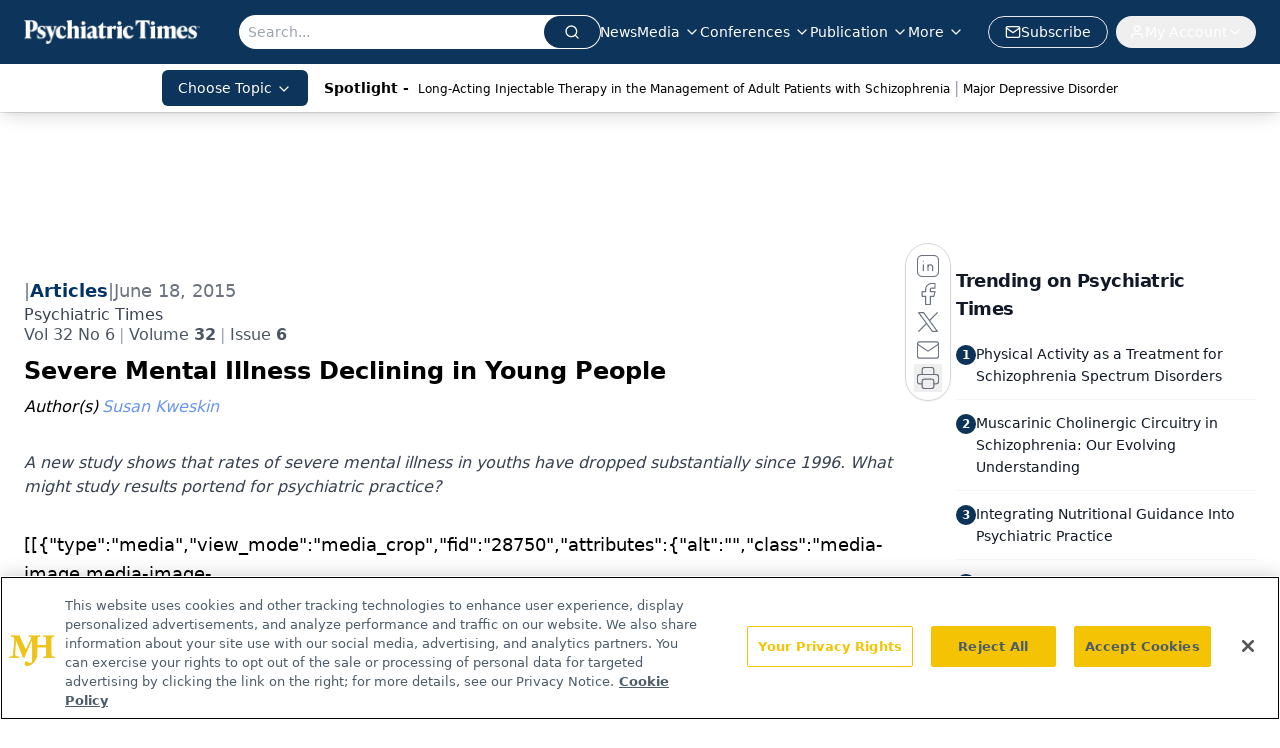

--- FILE ---
content_type: text/html; charset=utf-8
request_url: https://www.google.com/recaptcha/api2/aframe
body_size: 165
content:
<!DOCTYPE HTML><html><head><meta http-equiv="content-type" content="text/html; charset=UTF-8"></head><body><script nonce="WL4JlFN1B_e0IOIm4lqdhA">/** Anti-fraud and anti-abuse applications only. See google.com/recaptcha */ try{var clients={'sodar':'https://pagead2.googlesyndication.com/pagead/sodar?'};window.addEventListener("message",function(a){try{if(a.source===window.parent){var b=JSON.parse(a.data);var c=clients[b['id']];if(c){var d=document.createElement('img');d.src=c+b['params']+'&rc='+(localStorage.getItem("rc::a")?sessionStorage.getItem("rc::b"):"");window.document.body.appendChild(d);sessionStorage.setItem("rc::e",parseInt(sessionStorage.getItem("rc::e")||0)+1);localStorage.setItem("rc::h",'1769224507126');}}}catch(b){}});window.parent.postMessage("_grecaptcha_ready", "*");}catch(b){}</script></body></html>

--- FILE ---
content_type: application/javascript
request_url: https://api.lightboxcdn.com/z9gd/43411/www.psychiatrictimes.com/jsonp/z?cb=1769224494579&dre=l&callback=jQuery112407024791108319974_1769224494571&_=1769224494572
body_size: 1196
content:
jQuery112407024791108319974_1769224494571({"dre":"l","response":"[base64].BQk2DcWCgqUg6kANyFrCFADMhQw0go5MZHBQlWAzpqyAAVIwMMgkgBKFBaFDA1IgQuECrxZCFLQVAEdcTQSQAhBqhG7UpiSTnMlpyFnqFlMXGSEm1dTCChKalgV0NIlMIVyORCkhCowkjVMVSOINkInqV2elqK1isFnu3l8pgZ1hK.EMImsEkAEURNzAFAYtKjWdYMdYIZadCJLqYs6YAA9cQxXTdORWWjG6EL1GKQUN-L14EGG2chUwOUwNw0hbpVZqNsSAJLsEJK9LTKRElUtGicmychsu62YsgwzasFGNxkhSVJBoScgkCS.zaMIciSKwMBYCs-CQkAA_","success":true});

--- FILE ---
content_type: text/plain; charset=utf-8
request_url: https://fp.psychiatrictimes.com/M0Wq/u4Nw-S/7m9x/c962DTG/Q8S?q=vnFC4dZv8NpwPrIAgVP2
body_size: -57
content:
Cdmgkyyan5ePMm+pWt++tUqruV8/6AApby0DwXIpi6waUZrrantFk8paigLG0lcYD6bpNLVp0PqnJWI1WGHsuAyddow59g==